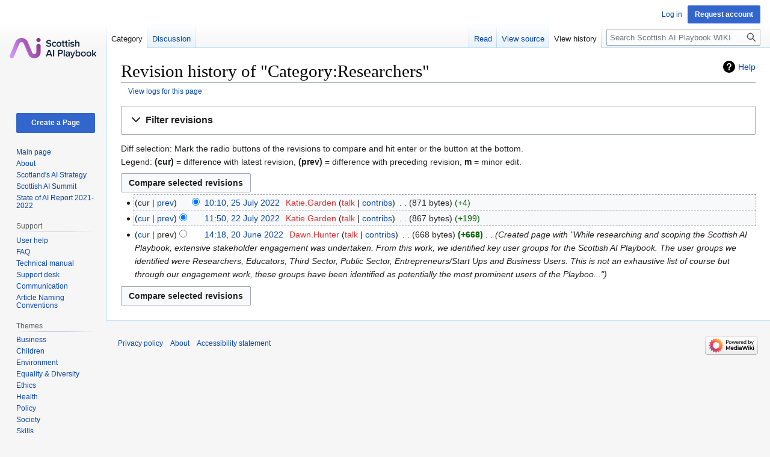

--- FILE ---
content_type: text/html; charset=UTF-8
request_url: https://wiki.scottishaiplaybook.com/index.php?title=Category:Researchers&action=history
body_size: 7369
content:
<!DOCTYPE html>
<html class="client-nojs" lang="en" dir="ltr">
<head>
<meta charset="UTF-8"/>
<title>Revision history of "Category:Researchers" - Scottish AI Playbook WIKI</title>
<script>document.documentElement.className="client-js";RLCONF={"wgBreakFrames":!1,"wgSeparatorTransformTable":["",""],"wgDigitTransformTable":["",""],"wgDefaultDateFormat":"dmy","wgMonthNames":["","January","February","March","April","May","June","July","August","September","October","November","December"],"wgRequestId":"aXW0ToU-PaC5w-k_i9FTyAAAxhs","wgCSPNonce":!1,"wgCanonicalNamespace":"Category","wgCanonicalSpecialPageName":!1,"wgNamespaceNumber":14,"wgPageName":"Category:Researchers","wgTitle":"Researchers","wgCurRevisionId":500,"wgRevisionId":0,"wgArticleId":49,"wgIsArticle":!1,"wgIsRedirect":!1,"wgAction":"history","wgUserName":null,"wgUserGroups":["*"],"wgCategories":[],"wgPageContentLanguage":"en","wgPageContentModel":"wikitext","wgRelevantPageName":"Category:Researchers","wgRelevantArticleId":49,"wgIsProbablyEditable":!1,"wgRelevantPageIsProbablyEditable":!1,"wgRestrictionEdit":[],"wgRestrictionMove":[],"wgVisualEditor":{"pageLanguageCode":"en","pageLanguageDir":
"ltr","pageVariantFallbacks":"en"},"wgEditSubmitButtonLabelPublish":!1};RLSTATE={"site.styles":"ready","noscript":"ready","user.styles":"ready","user":"ready","user.options":"loading","mediawiki.interface.helpers.styles":"ready","mediawiki.action.history.styles":"ready","mediawiki.special.changeslist":"ready","mediawiki.helplink":"ready","oojs-ui-core.styles":"ready","oojs-ui.styles.indicators":"ready","mediawiki.widgets.styles":"ready","oojs-ui-core.icons":"ready","mediawiki.htmlform.ooui.styles":"ready","mediawiki.htmlform.styles":"ready","mediawiki.widgets.DateInputWidget.styles":"ready","skins.vector.styles.legacy":"ready","jquery.makeCollapsible.styles":"ready","mediawiki.ui.button":"ready","mediawiki.feedlink":"ready","ext.visualEditor.desktopArticleTarget.noscript":"ready"};RLPAGEMODULES=["mediawiki.action.history","mediawiki.htmlform","jquery.makeCollapsible","mediawiki.htmlform.ooui","mediawiki.widgets.DateInputWidget","site","mediawiki.page.ready","skins.vector.legacy.js",
"ext.visualEditor.desktopArticleTarget.init","ext.visualEditor.targetLoader"];</script>
<script>(RLQ=window.RLQ||[]).push(function(){mw.loader.implement("user.options@1hzgi",function($,jQuery,require,module){/*@nomin*/mw.user.tokens.set({"patrolToken":"+\\","watchToken":"+\\","csrfToken":"+\\"});
});});</script>
<link rel="stylesheet" href="/load.php?lang=en&amp;modules=ext.visualEditor.desktopArticleTarget.noscript%7Cjquery.makeCollapsible.styles%7Cmediawiki.action.history.styles%7Cmediawiki.feedlink%2Chelplink%7Cmediawiki.htmlform.ooui.styles%7Cmediawiki.htmlform.styles%7Cmediawiki.interface.helpers.styles%7Cmediawiki.special.changeslist%7Cmediawiki.ui.button%7Cmediawiki.widgets.DateInputWidget.styles%7Cmediawiki.widgets.styles%7Coojs-ui-core.icons%2Cstyles%7Coojs-ui.styles.indicators%7Cskins.vector.styles.legacy&amp;only=styles&amp;skin=vector"/>
<script async="" src="/load.php?lang=en&amp;modules=startup&amp;only=scripts&amp;raw=1&amp;skin=vector"></script>
<meta name="ResourceLoaderDynamicStyles" content=""/>
<link rel="stylesheet" href="/load.php?lang=en&amp;modules=site.styles&amp;only=styles&amp;skin=vector"/>
<meta name="generator" content="MediaWiki 1.37.2"/>
<meta name="robots" content="noindex,nofollow"/>
<meta name="format-detection" content="telephone=no"/>
<link rel="shortcut icon" href="/favicon.ico"/>
<link rel="search" type="application/opensearchdescription+xml" href="/opensearch_desc.php" title="Scottish AI Playbook WIKI (en)"/>
<link rel="EditURI" type="application/rsd+xml" href="https://wiki.scottishaiplaybook.com/api.php?action=rsd"/>
<link rel="alternate" type="application/atom+xml" title="&quot;Category:Researchers&quot; Atom feed" href="/index.php?title=Category:Researchers&amp;feed=atom&amp;action=history"/>
<link rel="alternate" type="application/atom+xml" title="Scottish AI Playbook WIKI Atom feed" href="/index.php?title=Special:RecentChanges&amp;feed=atom"/>
</head>
<body class="mediawiki ltr sitedir-ltr mw-hide-empty-elt ns-14 ns-subject page-Category_Researchers rootpage-Category_Researchers skin-vector action-history skin-vector-legacy"><div id="mw-page-base" class="noprint"></div>
<div id="mw-head-base" class="noprint"></div>
<div id="content" class="mw-body" role="main">
	<a id="top"></a>
	<div id="siteNotice"></div>
	<div class="mw-indicators">
	<div id="mw-indicator-mw-helplink" class="mw-indicator"><a href="https://meta.wikimedia.org/wiki/Special:MyLanguage/Help:Page_history" target="_blank" class="mw-helplink">Help</a></div>
	</div>
	<h1 id="firstHeading" class="firstHeading" >Revision history of "Category:Researchers"</h1>
	<div id="bodyContent" class="vector-body">
		
		<div id="contentSub"><div class="mw-history-subtitle"><a href="/index.php?title=Special:Log&amp;page=Category%3AResearchers" title="Special:Log">View logs for this page</a></div></div>
		<div id="contentSub2"></div>
		
		<div id="jump-to-nav"></div>
		<a class="mw-jump-link" href="#mw-head">Jump to navigation</a>
		<a class="mw-jump-link" href="#searchInput">Jump to search</a>
		<div id="mw-content-text" class="mw-body-content"><div class='mw-htmlform-ooui-wrapper oo-ui-layout oo-ui-panelLayout oo-ui-panelLayout-padded oo-ui-panelLayout-framed'><form id='mw-history-searchform' action='/index.php' method='get' enctype='application/x-www-form-urlencoded' class='mw-htmlform mw-htmlform-ooui oo-ui-layout oo-ui-formLayout'><fieldset id='mw-history-search' class='oo-ui-layout oo-ui-labelElement oo-ui-fieldsetLayout mw-collapsibleFieldsetLayout mw-collapsible mw-collapsed'><legend role='button' class='oo-ui-fieldsetLayout-header mw-collapsible-toggle'><span class='oo-ui-iconElement-icon oo-ui-iconElement-noIcon'></span><span class='oo-ui-labelElement-label'>Filter revisions</span><span aria-disabled='false' class='oo-ui-widget oo-ui-widget-enabled oo-ui-iconElement-icon oo-ui-icon-expand oo-ui-iconElement oo-ui-labelElement-invisible oo-ui-iconWidget'>Expand</span><span aria-disabled='false' class='oo-ui-widget oo-ui-widget-enabled oo-ui-iconElement-icon oo-ui-icon-collapse oo-ui-iconElement oo-ui-labelElement-invisible oo-ui-iconWidget'>Collapse</span></legend><div class='oo-ui-fieldsetLayout-group mw-collapsible-content'><div aria-disabled='false' class='oo-ui-widget oo-ui-widget-enabled'><div data-mw-modules='mediawiki.widgets.DateInputWidget' id='ooui-php-5' class='mw-htmlform-field-HTMLDateTimeField  mw-htmlform-datetime-field mw-htmlform-autoinfuse oo-ui-layout oo-ui-labelElement oo-ui-fieldLayout oo-ui-fieldLayout-align-top' data-ooui='{"_":"mw.htmlform.FieldLayout","fieldWidget":{"tag":"mw-input-date-range-to"},"align":"top","helpInline":true,"$overlay":true,"label":{"html":"To date:"},"classes":["mw-htmlform-field-HTMLDateTimeField"," mw-htmlform-datetime-field","mw-htmlform-autoinfuse"]}'><div class='oo-ui-fieldLayout-body'><span class='oo-ui-fieldLayout-header'><label for='ooui-php-3' class='oo-ui-labelElement-label'>To date:</label></span><div class='oo-ui-fieldLayout-field'><div id='mw-input-date-range-to' aria-disabled='false' class='oo-ui-widget oo-ui-widget-enabled oo-ui-inputWidget oo-ui-textInputWidget oo-ui-textInputWidget-type-text oo-ui-textInputWidget-php mw-widget-dateInputWidget' data-ooui='{"_":"mw.widgets.DateInputWidget","longDisplayFormat":false,"precision":"day","$overlay":true,"placeholder":"YYYY-MM-DD","name":"date-range-to","inputId":"ooui-php-3","required":false}'><input type='date' tabindex='0' aria-disabled='false' name='date-range-to' value='' placeholder='YYYY-MM-DD' id='ooui-php-3' class='oo-ui-inputWidget-input' /><span class='oo-ui-iconElement-icon oo-ui-iconElement-noIcon'></span><span class='oo-ui-indicatorElement-indicator oo-ui-indicatorElement-noIndicator'></span></div></div></div></div><div id='ooui-php-6' class='mw-htmlform-field-HTMLTagFilter  oo-ui-layout oo-ui-labelElement oo-ui-fieldLayout oo-ui-fieldLayout-align-top' data-ooui='{"_":"mw.htmlform.FieldLayout","fieldWidget":{"tag":"tagfilter"},"align":"top","helpInline":true,"$overlay":true,"label":{"html":"&lt;a href=\"\/index.php\/Special:Tags\" title=\"Special:Tags\"&gt;Tag&lt;\/a&gt; filter:"},"classes":["mw-htmlform-field-HTMLTagFilter",""]}'><div class='oo-ui-fieldLayout-body'><span class='oo-ui-fieldLayout-header'><label for='ooui-php-4' class='oo-ui-labelElement-label'><a href="/index.php/Special:Tags" title="Special:Tags">Tag</a> filter:</label></span><div class='oo-ui-fieldLayout-field'><div id='tagfilter' aria-disabled='false' class='oo-ui-widget oo-ui-widget-enabled oo-ui-inputWidget oo-ui-textInputWidget oo-ui-textInputWidget-type-text oo-ui-textInputWidget-php' data-ooui='{"_":"OO.ui.TextInputWidget","name":"tagfilter","inputId":"ooui-php-4","required":false}'><input type='text' tabindex='0' aria-disabled='false' name='tagfilter' value='' id='ooui-php-4' class='oo-ui-inputWidget-input' /><span class='oo-ui-iconElement-icon oo-ui-iconElement-noIcon'></span><span class='oo-ui-indicatorElement-indicator oo-ui-indicatorElement-noIndicator'></span></div></div></div></div><input id="mw-input-title" name="title" type="hidden" value="Category:Researchers"/>
<input id="mw-input-action" name="action" type="hidden" value="history"/>
<div class="mw-htmlform-submit-buttons">
<span aria-disabled='false' id='ooui-php-7' class='mw-htmlform-submit oo-ui-widget oo-ui-widget-enabled oo-ui-inputWidget oo-ui-buttonElement oo-ui-buttonElement-framed oo-ui-labelElement oo-ui-flaggedElement-primary oo-ui-flaggedElement-progressive oo-ui-buttonInputWidget' data-ooui='{"_":"OO.ui.ButtonInputWidget","type":"submit","value":"Show revisions","label":"Show revisions","flags":["primary","progressive"],"classes":["mw-htmlform-submit"]}'><button type='submit' tabindex='0' aria-disabled='false' value='Show revisions' class='oo-ui-inputWidget-input oo-ui-buttonElement-button'><span class='oo-ui-iconElement-icon oo-ui-iconElement-noIcon oo-ui-image-invert'></span><span class='oo-ui-labelElement-label'>Show revisions</span><span class='oo-ui-indicatorElement-indicator oo-ui-indicatorElement-noIndicator oo-ui-image-invert'></span></button></span></div>
</div></div></fieldset></form></div><div class="mw-history-legend">
<p>Diff selection: Mark the radio buttons of the revisions to compare and hit enter or the button at the bottom.<br />
Legend: <strong>(cur)</strong> = difference with latest revision, <strong>(prev)</strong> = difference with preceding revision, <strong>m</strong> = minor edit.
</p>
</div><form action="/index.php" id="mw-history-compare">
<input type="hidden" value="Category:Researchers" name="title"/>
<input type="hidden" value="historysubmit" name="action"/>
<input type="hidden" value="revision" name="type"/>
<div class="mw-history-compareselectedversions"><input class="historysubmit mw-history-compareselectedversions-button mw-ui-button" title="See the differences between the two selected revisions of this page [v]" accesskey="v" type="submit" value="Compare selected revisions"/>
</div><ul id="pagehistory">
<li data-mw-revid="500"><span class="mw-history-histlinks mw-changeslist-links"><span>cur</span><span><a href="/index.php?title=Category:Researchers&amp;diff=500&amp;oldid=424" title="Category:Researchers">prev</a></span></span><input type="radio" value="500" style="visibility:hidden" name="oldid" id="mw-oldid-null" /><input type="radio" value="500" checked="checked" name="diff" id="mw-diff-500" /> <a href="/index.php?title=Category:Researchers&amp;oldid=500" class="mw-changeslist-date" title="Category:Researchers">10:10, 25 July 2022</a>‎ <span class='history-user'><a href="/index.php?title=User:Katie.Garden&amp;action=edit&amp;redlink=1" class="new mw-userlink" title="User:Katie.Garden (page does not exist)"><bdi>Katie.Garden</bdi></a> <span class="mw-usertoollinks mw-changeslist-links"><span><a href="/index.php?title=User_talk:Katie.Garden&amp;action=edit&amp;redlink=1" class="new mw-usertoollinks-talk" title="User talk:Katie.Garden (page does not exist)">talk</a></span> <span><a href="/index.php/Special:Contributions/Katie.Garden" class="mw-usertoollinks-contribs" title="Special:Contributions/Katie.Garden">contribs</a></span></span></span>‎ <span class="mw-changeslist-separator"></span> <span class="history-size mw-diff-bytes" data-mw-bytes="871">871 bytes</span> <span dir="ltr" class="mw-plusminus-pos mw-diff-bytes" title="871 bytes after change">+4</span>‎</li>
<li data-mw-revid="424"><span class="mw-history-histlinks mw-changeslist-links"><span><a href="/index.php?title=Category:Researchers&amp;diff=500&amp;oldid=424" title="Category:Researchers">cur</a></span><span><a href="/index.php?title=Category:Researchers&amp;diff=424&amp;oldid=89" title="Category:Researchers">prev</a></span></span><input type="radio" value="424" checked="checked" name="oldid" id="mw-oldid-424" /><input type="radio" value="424" name="diff" id="mw-diff-424" /> <a href="/index.php?title=Category:Researchers&amp;oldid=424" class="mw-changeslist-date" title="Category:Researchers">11:50, 22 July 2022</a>‎ <span class='history-user'><a href="/index.php?title=User:Katie.Garden&amp;action=edit&amp;redlink=1" class="new mw-userlink" title="User:Katie.Garden (page does not exist)"><bdi>Katie.Garden</bdi></a> <span class="mw-usertoollinks mw-changeslist-links"><span><a href="/index.php?title=User_talk:Katie.Garden&amp;action=edit&amp;redlink=1" class="new mw-usertoollinks-talk" title="User talk:Katie.Garden (page does not exist)">talk</a></span> <span><a href="/index.php/Special:Contributions/Katie.Garden" class="mw-usertoollinks-contribs" title="Special:Contributions/Katie.Garden">contribs</a></span></span></span>‎ <span class="mw-changeslist-separator"></span> <span class="history-size mw-diff-bytes" data-mw-bytes="867">867 bytes</span> <span dir="ltr" class="mw-plusminus-pos mw-diff-bytes" title="867 bytes after change">+199</span>‎</li>
<li data-mw-revid="89"><span class="mw-history-histlinks mw-changeslist-links"><span><a href="/index.php?title=Category:Researchers&amp;diff=500&amp;oldid=89" title="Category:Researchers">cur</a></span><span>prev</span></span><input type="radio" value="89" name="oldid" id="mw-oldid-89" /><input type="radio" value="89" name="diff" id="mw-diff-89" /> <a href="/index.php?title=Category:Researchers&amp;oldid=89" class="mw-changeslist-date" title="Category:Researchers">14:18, 20 June 2022</a>‎ <span class='history-user'><a href="/index.php?title=User:Dawn.Hunter&amp;action=edit&amp;redlink=1" class="new mw-userlink" title="User:Dawn.Hunter (page does not exist)"><bdi>Dawn.Hunter</bdi></a> <span class="mw-usertoollinks mw-changeslist-links"><span><a href="/index.php?title=User_talk:Dawn.Hunter&amp;action=edit&amp;redlink=1" class="new mw-usertoollinks-talk" title="User talk:Dawn.Hunter (page does not exist)">talk</a></span> <span><a href="/index.php/Special:Contributions/Dawn.Hunter" class="mw-usertoollinks-contribs" title="Special:Contributions/Dawn.Hunter">contribs</a></span></span></span>‎ <span class="mw-changeslist-separator"></span> <span class="history-size mw-diff-bytes" data-mw-bytes="668">668 bytes</span> <strong dir="ltr" class="mw-plusminus-pos mw-diff-bytes" title="668 bytes after change">+668</strong>‎ <span class="mw-changeslist-separator"></span>  <span class="comment comment--without-parentheses">Created page with &quot;While researching and scoping the Scottish AI Playbook, extensive stakeholder engagement was undertaken. From this work, we identified key user groups for the Scottish AI Playbook. The user groups we identified were Researchers, Educators, Third Sector, Public Sector, Entrepreneurs/Start Ups and Business Users. This is not an exhaustive list of course but through our engagement work, these groups have been identified as potentially the most prominent users of the Playboo...&quot;</span></li>
</ul>
<div class="mw-history-compareselectedversions"><input class="historysubmit mw-history-compareselectedversions-button mw-ui-button" title="See the differences between the two selected revisions of this page [v]" accesskey="v" type="submit" value="Compare selected revisions"/>
</div></form>
<div class="printfooter">Retrieved from "<a dir="ltr" href="https://wiki.scottishaiplaybook.com/index.php/Category:Researchers">https://wiki.scottishaiplaybook.com/index.php/Category:Researchers</a>"</div></div>
		<div id="catlinks" class="catlinks catlinks-allhidden" data-mw="interface"></div>
	</div>
</div>

<div id="mw-navigation">
	<h2>Navigation menu</h2>
	<div id="mw-head">
		<nav id="p-personal" class="mw-portlet mw-portlet-personal vector-user-menu-legacy vector-menu" aria-labelledby="p-personal-label" role="navigation" 
	 >
	<h3 id="p-personal-label" class="vector-menu-heading"> <span>Personal tools</span>
	</h3>
	<div class="vector-menu-content">
		
		<ul class="vector-menu-content-list"><li id="pt-login" class="mw-list-item"><a href="/index.php?title=Special:UserLogin&amp;returnto=Category%3AResearchers&amp;returntoquery=action%3Dhistory" title="You are encouraged to log in; however, it is not mandatory [o]" accesskey="o">Log in</a></li><li id="pt-createaccount" class="mw-list-item"><a href="/index.php/Special:RequestAccount" title="You are encouraged to create an account and log in; however, it is not mandatory">Request account</a></li></ul>
		
	</div>
</nav>

		<div id="left-navigation">
			<nav id="p-namespaces" class="mw-portlet mw-portlet-namespaces vector-menu vector-menu-tabs" aria-labelledby="p-namespaces-label" role="navigation" 
	 >
	<h3 id="p-namespaces-label" class="vector-menu-heading"> <span>Namespaces</span>
	</h3>
	<div class="vector-menu-content">
		
		<ul class="vector-menu-content-list"><li id="ca-nstab-category" class="selected mw-list-item"><a href="/index.php/Category:Researchers" title="View the category page [c]" accesskey="c">Category</a></li><li id="ca-talk" class="mw-list-item"><a href="/index.php/Category_talk:Researchers" rel="discussion" title="Discussion about the content page [t]" accesskey="t">Discussion</a></li></ul>
		
	</div>
</nav>

			<nav id="p-variants" class="mw-portlet mw-portlet-variants emptyPortlet vector-menu-dropdown-noicon vector-menu vector-menu-dropdown" aria-labelledby="p-variants-label" role="navigation" 
	 >
	<input type="checkbox"
		id="p-variants-checkbox"
		role="button"
		aria-haspopup="true"
		data-event-name="ui.dropdown-p-variants"
		class=" vector-menu-checkbox" aria-labelledby="p-variants-label" />
	<h3 id="p-variants-label" class="vector-menu-heading"> <span>Variants</span>
			<span class="vector-menu-checkbox-expanded">expanded</span>
			<span class="vector-menu-checkbox-collapsed">collapsed</span>
	</h3>
	<div class="vector-menu-content">
		
		<ul class="vector-menu-content-list"></ul>
		
	</div>
</nav>

		</div>
		<div id="right-navigation">
			<nav id="p-views" class="mw-portlet mw-portlet-views vector-menu vector-menu-tabs" aria-labelledby="p-views-label" role="navigation" 
	 >
	<h3 id="p-views-label" class="vector-menu-heading"> <span>Views</span>
	</h3>
	<div class="vector-menu-content">
		
		<ul class="vector-menu-content-list"><li id="ca-view" class="mw-list-item"><a href="/index.php/Category:Researchers">Read</a></li><li id="ca-viewsource" class="mw-list-item"><a href="/index.php?title=Category:Researchers&amp;action=edit" title="This page is protected.&#10;You can view its source [e]" accesskey="e">View source</a></li><li id="ca-history" class="selected mw-list-item"><a href="/index.php?title=Category:Researchers&amp;action=history" title="Past revisions of this page [h]" accesskey="h">View history</a></li></ul>
		
	</div>
</nav>

			<nav id="p-cactions" class="mw-portlet mw-portlet-cactions emptyPortlet vector-menu-dropdown-noicon vector-menu vector-menu-dropdown" aria-labelledby="p-cactions-label" role="navigation"  title="More options"
	 >
	<input type="checkbox"
		id="p-cactions-checkbox"
		role="button"
		aria-haspopup="true"
		data-event-name="ui.dropdown-p-cactions"
		class=" vector-menu-checkbox" aria-labelledby="p-cactions-label" />
	<h3 id="p-cactions-label" class="vector-menu-heading"> <span>More</span>
			<span class="vector-menu-checkbox-expanded">expanded</span>
			<span class="vector-menu-checkbox-collapsed">collapsed</span>
	</h3>
	<div class="vector-menu-content">
		
		<ul class="vector-menu-content-list"></ul>
		
	</div>
</nav>

			<div id="p-search" role="search" class="vector-search-box">
	<div>
		<h3 >
			<label for="searchInput">Search</label>
		</h3>
		<form action="/index.php" id="searchform">
			<div id="simpleSearch" data-search-loc="header-navigation">
				<input type="search" name="search" placeholder="Search Scottish AI Playbook WIKI" autocapitalize="sentences" title="Search Scottish AI Playbook WIKI [f]" accesskey="f" id="searchInput"/>
				<input type="hidden" name="title" value="Special:Search"/>
				<input type="submit" name="fulltext" value="Search" title="Search the pages for this text" id="mw-searchButton" class="searchButton mw-fallbackSearchButton"/>
				<input type="submit" name="go" value="Go" title="Go to a page with this exact name if it exists" id="searchButton" class="searchButton"/>
			</div>
		</form>
	</div>
</div>

		</div>
	</div>
	
<div id="mw-panel">
	<div id="p-logo" role="banner">
		<a class="mw-wiki-logo" href="/index.php/Main_Page"
			title="Visit the main page"></a>
	</div>
	<nav id="p-navigation" class="mw-portlet mw-portlet-navigation vector-menu vector-menu-portal portal" aria-labelledby="p-navigation-label" role="navigation" 
	 >
	<h3 id="p-navigation-label" class="vector-menu-heading"> <span>Navigation</span>
	</h3>
	<div class="vector-menu-content">
		
		<ul class="vector-menu-content-list"><li id="n-Create-a-Page" class="mw-list-item"><a href="/index.php/Special:CreatePage">Create a Page</a></li><li id="n-mainpage-description" class="mw-list-item"><a href="/index.php/Main_Page" title="Visit the main page [z]" accesskey="z">Main page</a></li><li id="n-About" class="mw-list-item"><a href="/index.php/About">About</a></li><li id="n-Scotland&#039;s-AI-Strategy" class="mw-list-item"><a href="/index.php/Category:Scotland%27s_AI_Strategy">Scotland's AI Strategy</a></li><li id="n-Scottish-AI-Summit" class="mw-list-item"><a href="/index.php/Category:Scottish_AI_Summit">Scottish AI Summit</a></li><li id="n-State-of-AI-Report-2021-2022" class="mw-list-item"><a href="/index.php/Category:State_of_AI_Report_2021_2022">State of AI Report 2021-2022</a></li></ul>
		
	</div>
</nav>

	<nav id="p-Support" class="mw-portlet mw-portlet-Support vector-menu vector-menu-portal portal" aria-labelledby="p-Support-label" role="navigation" 
	 >
	<h3 id="p-Support-label" class="vector-menu-heading"> <span>Support</span>
	</h3>
	<div class="vector-menu-content">
		
		<ul class="vector-menu-content-list"><li id="n-User-help" class="mw-list-item"><a href="https://www.mediawiki.org/wiki/Help:Contents" target="_blank">User help</a></li><li id="n-FAQ" class="mw-list-item"><a href="https://www.mediawiki.org/wiki/Manual:FAQ" target="_blank">FAQ</a></li><li id="n-Technical-manual" class="mw-list-item"><a href="https://www.mediawiki.org/wiki/Manual:Contents" target="_blank">Technical manual</a></li><li id="n-Support-desk" class="mw-list-item"><a href="https://www.mediawiki.org/wiki/Project:Support_desk" target="_blank">Support desk</a></li><li id="n-Communication" class="mw-list-item"><a href="https://www.mediawiki.org/wiki/Communication" target="_blank">Communication</a></li><li id="n-Article-Naming-Conventions" class="mw-list-item"><a href="https://wiki.scottishaiplaybook.com/index.php/Article_Naming_Conventions" rel="nofollow" target="_blank">Article Naming Conventions</a></li></ul>
		
	</div>
</nav>
<nav id="p-Themes" class="mw-portlet mw-portlet-Themes vector-menu vector-menu-portal portal" aria-labelledby="p-Themes-label" role="navigation" 
	 >
	<h3 id="p-Themes-label" class="vector-menu-heading"> <span>Themes</span>
	</h3>
	<div class="vector-menu-content">
		
		<ul class="vector-menu-content-list"><li id="n-Business" class="mw-list-item"><a href="/index.php/Category:Business">Business</a></li><li id="n-Children" class="mw-list-item"><a href="/index.php/Category:Children">Children</a></li><li id="n-Environment" class="mw-list-item"><a href="/index.php/Category:Environment">Environment</a></li><li id="n-Equality-&amp;-Diversity" class="mw-list-item"><a href="/index.php/Category:Equality">Equality &amp; Diversity</a></li><li id="n-Ethics" class="mw-list-item"><a href="/index.php/Category:Ethics">Ethics</a></li><li id="n-Health" class="mw-list-item"><a href="/index.php/Category:Health">Health</a></li><li id="n-Policy" class="mw-list-item"><a href="/index.php/Category:Policy">Policy</a></li><li id="n-Society" class="mw-list-item"><a href="/index.php/Category:Society">Society</a></li><li id="n-Skills" class="mw-list-item"><a href="/index.php/Category:Skills">Skills</a></li></ul>
		
	</div>
</nav>
<nav id="p-Sector" class="mw-portlet mw-portlet-Sector vector-menu vector-menu-portal portal" aria-labelledby="p-Sector-label" role="navigation" 
	 >
	<h3 id="p-Sector-label" class="vector-menu-heading"> <span>Sector</span>
	</h3>
	<div class="vector-menu-content">
		
		<ul class="vector-menu-content-list"><li id="n-Academia" class="mw-list-item"><a href="/index.php/Category:Academia">Academia</a></li><li id="n-Public-Sector" class="mw-list-item"><a href="/index.php/Category:Public_Sector">Public Sector</a></li><li id="n-Private-Sector" class="mw-list-item"><a href="/index.php/Category:Private_Sector">Private Sector</a></li><li id="n-Third-Sector" class="mw-list-item"><a href="/index.php/Category:Third_Sector">Third Sector</a></li></ul>
		
	</div>
</nav>
<nav id="p-Industry" class="mw-portlet mw-portlet-Industry vector-menu vector-menu-portal portal" aria-labelledby="p-Industry-label" role="navigation" 
	 >
	<h3 id="p-Industry-label" class="vector-menu-heading"> <span>Industry</span>
	</h3>
	<div class="vector-menu-content">
		
		<ul class="vector-menu-content-list"><li id="n-Aerospace" class="mw-list-item"><a href="/index.php/Category:Aerospace">Aerospace</a></li><li id="n-Business" class="mw-list-item"><a href="/index.php/Category:Business">Business</a></li><li id="n-Communications" class="mw-list-item"><a href="/index.php/Category:Communications">Communications</a></li><li id="n-Construction" class="mw-list-item"><a href="/index.php/Category:Construction">Construction</a></li><li id="n-Data-Science" class="mw-list-item"><a href="/index.php/Category:Data_Science">Data Science</a></li><li id="n-Development" class="mw-list-item"><a href="/index.php/Category:Development">Development</a></li><li id="n-E-Commerce" class="mw-list-item"><a href="/index.php/Category:E-Commerce">E-Commerce</a></li><li id="n-Education" class="mw-list-item"><a href="/index.php/Category:Education">Education</a></li><li id="n-Finance" class="mw-list-item"><a href="/index.php/Category:Finance">Finance</a></li><li id="n-Healthcare" class="mw-list-item"><a href="/index.php/Category:Healthcare">Healthcare</a></li><li id="n-Law" class="mw-list-item"><a href="/index.php/Category:Law">Law</a></li><li id="n-Manufacturing" class="mw-list-item"><a href="/index.php/Category:Manufacturing">Manufacturing</a></li><li id="n-Procurement" class="mw-list-item"><a href="/index.php/Category:Procurement">Procurement</a></li><li id="n-Product-Management" class="mw-list-item"><a href="/index.php/Category:Product_Management">Product Management</a></li><li id="n-Retail" class="mw-list-item"><a href="/index.php/Category:Retail">Retail</a></li></ul>
		
	</div>
</nav>
<nav id="p-User_Group" class="mw-portlet mw-portlet-User_Group vector-menu vector-menu-portal portal" aria-labelledby="p-User_Group-label" role="navigation" 
	 >
	<h3 id="p-User_Group-label" class="vector-menu-heading"> <span>User Group</span>
	</h3>
	<div class="vector-menu-content">
		
		<ul class="vector-menu-content-list"><li id="n-Business-Consumers" class="mw-list-item"><a href="/index.php/Category:Business_Consumers">Business Consumers</a></li><li id="n-Educators" class="mw-list-item"><a href="/index.php/Category:Educators">Educators</a></li><li id="n-Entrepreneurs" class="mw-list-item"><a href="/index.php/Category:Entrepreneurs">Entrepreneurs</a></li><li id="n-Public-Sector-Users" class="mw-list-item"><a href="/index.php/Category:Public_Sector_Users">Public Sector Users</a></li><li id="n-Researchers" class="mw-list-item"><a href="/index.php/Category:Researchers">Researchers</a></li><li id="n-Third-Sector-Users" class="mw-list-item"><a href="/index.php/Category:Third_Sector_Users">Third Sector Users</a></li></ul>
		
	</div>
</nav>
<nav id="p-Playbook_Partners" class="mw-portlet mw-portlet-Playbook_Partners vector-menu vector-menu-portal portal" aria-labelledby="p-Playbook_Partners-label" role="navigation" 
	 >
	<h3 id="p-Playbook_Partners-label" class="vector-menu-heading"> <span>Playbook Partners</span>
	</h3>
	<div class="vector-menu-content">
		
		<ul class="vector-menu-content-list"><li id="n-CyberScotland" class="mw-list-item"><a href="https://wiki.scottishaiplaybook.com/index.php/CyberScotland" rel="nofollow" target="_blank">CyberScotland</a></li><li id="n-FinTech-Scotland" class="mw-list-item"><a href="https://wiki.scottishaiplaybook.com/index.php/FinTech_Scotland" rel="nofollow" target="_blank">FinTech Scotland</a></li><li id="n-IET---The-Institution-of-Engineering-and-Technology" class="mw-list-item"><a href="https://wiki.scottishaiplaybook.com/index.php/IET_-_The_Institution_of_Engineering_and_Technology" rel="nofollow" target="_blank">IET - The Institution of Engineering and Technology</a></li><li id="n-Artificial-Intelligence-at-Jisc" class="mw-list-item"><a href="https://wiki.scottishaiplaybook.com/index.php/Artificial_Intelligence_at_Jisc" rel="nofollow" target="_blank">Artificial Intelligence at Jisc</a></li><li id="n-Scotland&#039;s-Futures-Forum" class="mw-list-item"><a href="https://wiki.scottishaiplaybook.com/index.php/Scotland%27s_Futures_Forum" rel="nofollow" target="_blank">Scotland's Futures Forum</a></li></ul>
		
	</div>
</nav>
<nav id="p-Resource_Type" class="mw-portlet mw-portlet-Resource_Type vector-menu vector-menu-portal portal" aria-labelledby="p-Resource_Type-label" role="navigation" 
	 >
	<h3 id="p-Resource_Type-label" class="vector-menu-heading"> <span>Resource Type</span>
	</h3>
	<div class="vector-menu-content">
		
		<ul class="vector-menu-content-list"><li id="n-Academic-Papers" class="mw-list-item"><a href="/index.php/Category:Academic_Papers">Academic Papers</a></li><li id="n-Assessment" class="mw-list-item"><a href="/index.php/Category:Assessment">Assessment</a></li><li id="n-Course" class="mw-list-item"><a href="/index.php/Category:Course">Course</a></li><li id="n-Dashboard" class="mw-list-item"><a href="/index.php/Category:Dashboard">Dashboard</a></li><li id="n-Database" class="mw-list-item"><a href="/index.php/Category:Database">Database</a></li><li id="n-Developmental-Tools" class="mw-list-item"><a href="/index.php/Category:Developmental_tools">Developmental Tools</a></li><li id="n-Frameworks" class="mw-list-item"><a href="/index.php/Category:Framework">Frameworks</a></li><li id="n-Funding" class="mw-list-item"><a href="/index.php/Category:Funding">Funding</a></li><li id="n-Guidance" class="mw-list-item"><a href="/index.php/Category:Guidance">Guidance</a></li><li id="n-Handbook" class="mw-list-item"><a href="/index.php/Category:Handbook">Handbook</a></li><li id="n-Library" class="mw-list-item"><a href="/index.php/Category:Library">Library</a></li><li id="n-Organisation" class="mw-list-item"><a href="/index.php/Category:Organisation">Organisation</a></li><li id="n-Playbook" class="mw-list-item"><a href="/index.php/Category:Playbook">Playbook</a></li><li id="n-Reports" class="mw-list-item"><a href="/index.php/Category:Report">Reports</a></li><li id="n-Regulation" class="mw-list-item"><a href="/index.php/Category:Regulation">Regulation</a></li><li id="n-Research" class="mw-list-item"><a href="/index.php/Category:Research">Research</a></li><li id="n-Sandboxes" class="mw-list-item"><a href="/index.php/Category:Sandboxes">Sandboxes</a></li><li id="n-Toolkits" class="mw-list-item"><a href="/index.php/Category:Toolkit">Toolkits</a></li><li id="n-Training" class="mw-list-item"><a href="/index.php/Category:Training">Training</a></li></ul>
		
	</div>
</nav>
<nav id="p-tb" class="mw-portlet mw-portlet-tb vector-menu vector-menu-portal portal" aria-labelledby="p-tb-label" role="navigation" 
	 >
	<h3 id="p-tb-label" class="vector-menu-heading"> <span>Tools</span>
	</h3>
	<div class="vector-menu-content">
		
		<ul class="vector-menu-content-list"><li id="t-whatlinkshere" class="mw-list-item"><a href="/index.php/Special:WhatLinksHere/Category:Researchers" title="A list of all wiki pages that link here [j]" accesskey="j">What links here</a></li><li id="t-recentchangeslinked" class="mw-list-item"><a href="/index.php/Special:RecentChangesLinked/Category:Researchers" rel="nofollow" title="Recent changes in pages linked from this page [k]" accesskey="k">Related changes</a></li><li id="feedlinks" class="mw-list-item"><a href="/index.php?title=Category:Researchers&amp;feed=atom&amp;action=history" id="feed-atom" rel="alternate" type="application/atom+xml" class="feedlink" title="Atom feed for this page">Atom</a></li><li id="t-specialpages" class="mw-list-item"><a href="/index.php/Special:SpecialPages" title="A list of all special pages [q]" accesskey="q">Special pages</a></li><li id="t-info" class="mw-list-item"><a href="/index.php?title=Category:Researchers&amp;action=info" title="More information about this page">Page information</a></li></ul>
		
	</div>
</nav>

	
</div>

</div>
<footer id="footer" class="mw-footer" role="contentinfo" >
	<ul id="footer-info" >
</ul>

	<ul id="footer-places" >
	<li id="footer-places-privacy"><a href="/index.php/Scottish_AI_Playbook_WIKI:Privacy_policy" title="Scottish AI Playbook WIKI:Privacy policy">Privacy policy</a></li>
	<li id="footer-places-about"><a href="/index.php/Scottish_AI_Playbook_WIKI:About" title="Scottish AI Playbook WIKI:About">About Scottish AI Playbook WIKI</a></li>
	<li id="footer-places-disclaimer"><a href="/index.php/Scottish_AI_Playbook_WIKI:General_disclaimer" title="Scottish AI Playbook WIKI:General disclaimer">Disclaimers</a></li>
	<li id="footer-places-about-us"><a href="/index.php/About" title="About">About</a></li>
	<li id="footer-places-accessibility-statement"><a href="https://www.scottishaiplaybook.com/accessibility-statement/" rel="noreferrer noopener" target="_blank">Accessibility statement</a></li>
</ul>

	<ul id="footer-icons" class="noprint">
	<li id="footer-poweredbyico"><a href="https://www.mediawiki.org/" target="_blank"><img src="/resources/assets/poweredby_mediawiki_88x31.png" alt="Powered by MediaWiki" srcset="/resources/assets/poweredby_mediawiki_132x47.png 1.5x, /resources/assets/poweredby_mediawiki_176x62.png 2x" width="88" height="31" loading="lazy"/></a></li>
</ul>

</footer>


<script>(RLQ=window.RLQ||[]).push(function(){mw.config.set({"wgBackendResponseTime":661});});</script>
</body></html>

--- FILE ---
content_type: text/css; charset=utf-8
request_url: https://wiki.scottishaiplaybook.com/load.php?lang=en&modules=site.styles&only=styles&skin=vector
body_size: 893
content:
.row{clear:both}.rowFlex{display:flex;gap:0 20px;margin-bottom:20px}.col{flex:1}.box{margin:0;min-width:210px;border:1px solid #CCC;padding:0 20px 20px}.box h3{font-size:1.2em;padding-right:0;padding-top:0;padding-bottom:0;padding:20px 0;margin:0 0 20px;font-weight:bold;border-bottom:1px solid #CCC}.box .mw-headline{display:flex;gap:0 8px;align-items:center}.mainpage-box{border:1px solid #CCC}.mainpage-box:not(:first-child){margin-top:1.5em}.mainpage-box.mainpage-box-orange{border-color:#fad67d}.mainpage-box.mainpage-box-green{border-color:#bbfa7c}.mainpage-box.mainpage-box-dgreen{border-color:#339966}.mainpage-box.mainpage-box-red{border-color:#990000}.mainpage-box.mainpage-box-blue{border-color:#abd5f5}.mainpage-box.mainpage-box-dblue{border-color:#006699}.mainpage-box .mainpage-box-title{padding:0.2em 0.5em;font-size:125%;font-weight:bold}.mainpage-box.mainpage-box-dblue .mainpage-box-title{background-color:#006699;color:#fff}.mainpage-box.mainpage-box-orange .mainpage-box-title{background-color:#fad67d}.mainpage-box.mainpage-box-green .mainpage-box-title{background-color:#bbfa7c}.mainpage-box.mainpage-box-dgreen .mainpage-box-title{background-color:#339966;color:#fff}.mainpage-box.mainpage-box-red .mainpage-box-title{background-color:#990000;color:#fff}.mainpage-box.mainpage-box-blue .mainpage-box-title{background-color:#abd5f5}.mainpage-box .mainpage-box-content{padding:0.4em 1em 0.3em}.mainpage-actions{white-space:nowrap;text-align:right}.mainpage-actions ul{margin:0;padding:0}.mainpage-actions li{display:inline-block;margin:0;padding:0.5em;font-weight:bold}.tab-menu{width:100%}.tab-menu ul{width:100%;display:flex;flex-wrap:wrap;justify-content:space-betwen;align-items:center;list-style:none;margin:0;padding:0}.tab-menu ul li{height:54px;display:flex;align-items:center;justify-content:center;text-align:center;padding:0.3em;border-right:solid 1px #a2a9b1;border-top:0;background-color:#069;color:white;flex:1}.tab-menu ul li:last-child{border-right:none}.tab-menu ul li a{color:#fff !important;text-decoration:none}.tab-menu ul li a:hover{text-decoration:underline}.tab-menu ul li.active{background-color:#d7e8f9}.tab-menu ul li.active a{color:#000000 !important;font-weight:bold}#mw-panel #n-Create-a-Page{margin-bottom:20px !important}#mw-panel #n-Create-a-Page a{display:block;text-align:center;font-weight:600;color:#fff;background-color:#36c;padding:10px;border-radius:2px}#mw-panel #n-Create-a-Page a:hover{text-decoration:none;opacity:0.85}.button a{display:inline-block;text-align:center;font-weight:600;color:#fff;background-color:#36c;padding:10px 15px;border-radius:2px}.button a:hover{text-decoration:none;opacity:0.85}#mw-head .vector-menu-content-list #pt-createaccount{padding-top:3px}#mw-head .vector-menu-content-list #pt-createaccount a{padding:8px 12px;background:#3366cc;color:#fff;font-weight:600;border-radius:2px;display:inline-block}#footer-places-about,#footer-places-disclaimer{display:none !important}.rowFlex{display:flex}.pageIntro{padding:0 30px}.pageIntro h1{font-size:200%;margin-bottom:0;color:#069;border-bottom:none;padding-bottom:0.4em;padding-top:0.4em;font-family:"Century Gothic",Verdana,sans-serif;font-weight:bold}.pageIntro span{display:block;font-size:125%}.pageIntroLink{font-size:125%;padding:0 30px;flex:1}.pageIntroLink ul{list-style:none;margin:0;display:flex;flex-direction:column;justify-content:center;height:100%}.pageIntroLink ul li{font-weight:bold}.pageIntroLink ul li a{text-decoration:none}.pageIntroLink ul li a:hover{text-decoration:underline}.titleGrayBg{background:#eaecf0;border-bottom:2px solid #b32424;font-weight:bold;padding:0.5em 2vw;vertical-align:middle;margin-bottom:0.5em}.boxContent{padding:0 30px}:focus-visible{outline:4px solid #fffc00!important}